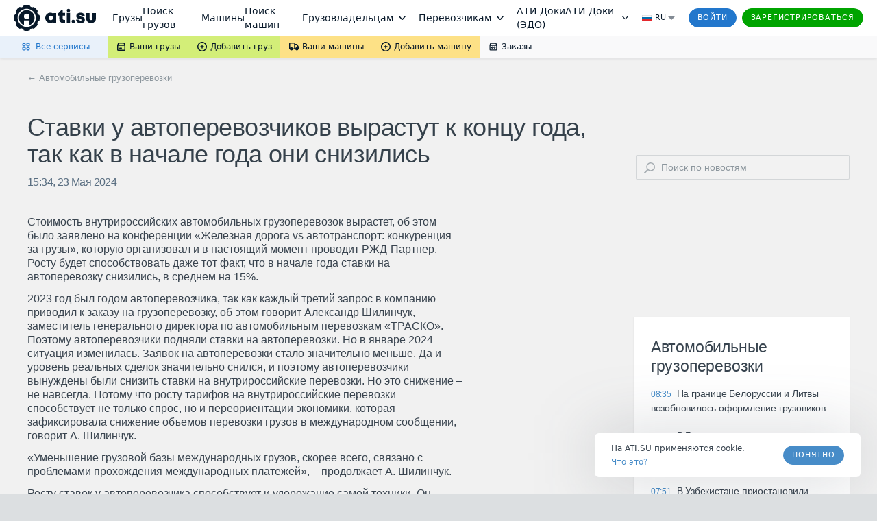

--- FILE ---
content_type: application/javascript; charset=utf-8
request_url: https://files.ati.su/static/errno/errno-index.js
body_size: 3452
content:
!function(){"use strict";var t=function(){return t=Object.assign||function(t){for(var e,r=1,n=arguments.length;r<n;r++)for(var o in e=arguments[r])Object.prototype.hasOwnProperty.call(e,o)&&(t[o]=e[o]);return t},t.apply(this,arguments)};function e(t,e,r,n){return new(r||(r=Promise))((function(o,i){function a(t){try{c(n.next(t))}catch(t){i(t)}}function s(t){try{c(n.throw(t))}catch(t){i(t)}}function c(t){var e;t.done?o(t.value):(e=t.value,e instanceof r?e:new r((function(t){t(e)}))).then(a,s)}c((n=n.apply(t,e||[])).next())}))}function r(t,e){var r,n,o,i,a={label:0,sent:function(){if(1&o[0])throw o[1];return o[1]},trys:[],ops:[]};return i={next:s(0),throw:s(1),return:s(2)},"function"==typeof Symbol&&(i[Symbol.iterator]=function(){return this}),i;function s(i){return function(s){return function(i){if(r)throw new TypeError("Generator is already executing.");for(;a;)try{if(r=1,n&&(o=2&i[0]?n.return:i[0]?n.throw||((o=n.return)&&o.call(n),0):n.next)&&!(o=o.call(n,i[1])).done)return o;switch(n=0,o&&(i=[2&i[0],o.value]),i[0]){case 0:case 1:o=i;break;case 4:return a.label++,{value:i[1],done:!1};case 5:a.label++,n=i[1],i=[0];continue;case 7:i=a.ops.pop(),a.trys.pop();continue;default:if(!(o=a.trys,(o=o.length>0&&o[o.length-1])||6!==i[0]&&2!==i[0])){a=0;continue}if(3===i[0]&&(!o||i[1]>o[0]&&i[1]<o[3])){a.label=i[1];break}if(6===i[0]&&a.label<o[1]){a.label=o[1],o=i;break}if(o&&a.label<o[2]){a.label=o[2],a.ops.push(i);break}o[2]&&a.ops.pop(),a.trys.pop();continue}i=e.call(t,a)}catch(t){i=[6,t],n=0}finally{r=o=0}if(5&i[0])throw i[1];return{value:i[0]?i[1]:void 0,done:!0}}([i,s])}}}var n=function(t,e,r,n){if(!t.ok){var o=r.sentryTitle,i=r.sentryMessage,a=r.sentryStack,s=r.notifiText,c=r.notifiType,p=r.disableStatuses||[];p.push(401);var u=r.methodURL,l=r.traceId,h=e,d=t.status.toString();if(p&&p.length)for(var f=0;f<p.length;f++)if(d===p[f].toString())return;!l&&t.headers.get&&(l=t.headers.get("X-Request-ID")),!l&&t.xhr&&(l=t.xhr.getResponseHeader("X-Request-ID"));var w,v="Request failed with status code ".concat(d);i&&(v=i),n.captureException(h,{sentryTitle:o,sentryMessage:v,sentryStack:a||(w=h.stack,w.replace(/.*\n/m,"")),traceId:l,methodURL:u}),"warning"===c?n.showWarning(s||"Перезагрузите страницу, что-то пошло не так",l):n.showError(s||"Перезагрузите страницу, что-то пошло не так",l)}},o=function(t,e,r,o){t.response&&n(t.response,e,r,o)},i=function(t,e,r){void 0===e&&(e="error");var n=r?"".concat(t,"\nКод ошибки: ").concat(r):t;console.warn("🤖 [".concat(e.toUpperCase(),"] ").concat(n))},a=function(t){return function(t,e,r){if(r||2===arguments.length)for(var n,o=0,i=e.length;o<i;o++)!n&&o in e||(n||(n=Array.prototype.slice.call(e,0,o)),n[o]=e[o]);return t.concat(n||Array.prototype.slice.call(e))}([],Array(t),!0).map((function(){return Math.floor(16*Math.random()).toString(16)})).join("")},s=function(){var t=a(32),e=a(16);return{traceparent:"00-".concat(t,"-").concat(e,"-01"),traceId:t}},c=XMLHttpRequest.prototype.send,p=XMLHttpRequest.prototype.open,u=function(a){var u=this;return this._init=function(e){var r,i,a,s,c=null==e?void 0:e.environment;if(!c){var p=null===(i=null===(r=window.atiEnv)||void 0===r?void 0:r.baseDomain)||void 0===i?void 0:i.split(".").slice(-1)[0],l=null===(a=document.cookie.split("; ").reduce((function(e,r){var n,o=r.split("=");return t(t({},e),((n={})[o[0]]=o[1],n))}),{}).lf_branch)||void 0===a?void 0:a.toUpperCase();c="production"===(null===(s=window.atiEnv)||void 0===s?void 0:s.env)?l?"production_testing|".concat(l):"production":l?"testing-".concat(p.split("-")[1],"|").concat(l):p}if(window.Sentry.init(t(t({},e),{environment:c,dsn:e.dsn||"https://e52ba9c6f3c24074837be5574e2489ec@s1.ati.su/20"})),e.disableStatuses&&(u.disableStatuses=e.disableStatuses,u.disableStatuses.push(401)),window.atiUser&&window.atiUser.profile){var h=window.atiUser.profile,d=u._getHub();d.setContext("user profile",h),d.setUser({id:h.ati_code,userName:h.firm_name,contactId:h.contact.id})}u.errorStack.forEach((function(t){var e=t.error,r=t.options;u.captureException(e,r)})),u.responceHandlersStack.forEach((function(t){var e=t.response,r=t.newError,o=t.errnoOptions;n(e,r,o,u)})),u.errorHandlersStack.forEach((function(t){var e=t.errorResponse,r=t.newError,n=t.errnoOptions;o(e,r,n,u)}))},this._showGlobalNotification=function(t){var e=t.text,r=t.traceId,n=t.delay,o=t.type;if(window.AtiGlobalNotifications){var a="error";o.includes("warning")&&(a="warning"),o.includes("success")&&(a="success");var s={content:e,type:a,delay:n};r&&(s.content="".concat(e,"\nКод ошибки: ").concat(r));try{window.AtiGlobalNotifications.showMessage(s)}catch(t){console.error("🤖 Ошибка при отправке уведомления через AtiGlobalNotifications:",t),i(e,o,r)}}else i(e,o,r)},this._hasMainSentry=function(){var t,e;return!!(null===(e=null===(t=window.Sentry.getCurrentHub())||void 0===t?void 0:t.getClient())||void 0===e?void 0:e.getDsn())},this._checkMainSentry=function(t,e){if(void 0===e&&(e=0),!u._hasMainSentry())return 10===e?("header"!==t.appName&&(console.error("🤖 Что-то не так с основным инстансом, он точно есть на странице?"),console.info("🤖 А пока ваш инстанс побудет основным")),u.isStop=!1,void u._init(t)):void setTimeout((function(){u._checkMainSentry(t,e+1)}),500);u.isStop=!1},this._getHub=function(){return window.Sentry.getCurrentHub()},this.closeNotification=function(){console.warn("🤖 closeNotification больше не используется с глобальной системой уведомлений")},this.showError=function(t,e,r){u._showGlobalNotification({text:t,traceId:e,delay:r,type:"error-old"})},this.showWarning=function(t,e,r){u._showGlobalNotification({text:t,traceId:e,delay:r,type:"warning"})},this.show=function(t){var e=t.text,r=t.traceId,n=t.delay,o=t.type,i=void 0===o?"error":o;u._showGlobalNotification({text:e,traceId:r,delay:n,type:i})},this.captureMessage=function(t,e){return window.Sentry.withScope((function(r){return u.appName&&r.setTag("appName",u.appName),window.Sentry.captureMessage(t,e)})),""},this.captureException=function(t,e){void 0===e&&(e={});var r=e.disableStatuses||[];if(r.push(401),r&&r.length)for(var n=0;n<r.length;n++)if(status===r[n].toString())return;if(u.isStop)return console.error("🤖 Были ошибки при инициализации или пока не догрузился основной инстанс, функция captureException не выполнится"),void u.errorStack.push({error:t,options:e});var o=e.hint,i=e.sentryTitle,a=e.traceId,s=e.sentryMessage,c=e.sentryStack,p=e.additionalStack,l=e.methodURL,h="string"==typeof t?new Error(t):t;t instanceof DOMException||(i&&(h.name=i),s&&(h.message=s),c&&(h.stack=c)),window.Sentry.withScope((function(t){p&&t.setExtra("additionalStack",p),a&&t.setTag("trace-id",a),u.appName&&t.setTag("appName",u.appName),l&&t.setTag("methodURL",l),window.Sentry.captureException(h,o)}))},this.fetchWrapper=function(t,e){return void 0===e&&(e={}),function(){for(var r=[],i=0;i<arguments.length;i++)r[i]=arguments[i];var a=new Error;return t.apply(void 0,r).then((function(t){return u.isStop?(console.error("🤖 Были ошибки при инициализации или пока не догрузился основной инстанс, функция fetchWrapper не выполнится"),u.responceHandlersStack.push({response:t,newError:a,errnoOptions:e}),t):(n(t,a,e,u),t)})).catch((function(t){return u.isStop?(console.error("🤖 Были ошибки при инициализации или пока не догрузился основной инстанс, функция fetchWrapper не выполнится"),u.errorHandlersStack.push({errorResponse:t,newError:a,errnoOptions:e}),t):(o(t,a,e,u),t)}))}},this.fetch=function(o,i){return void 0===i&&(i={}),e(u,void 0,void 0,(function(){var e,a;return r(this,(function(r){switch(r.label){case 0:return e=new Error,i.headers=t({},i.headers),[4,fetch(o,i)];case 1:return a=r.sent(),this.isStop?(console.error("🤖 Были ошибки при инициализации или пока не догрузился основной инстанс, функция fetch не выполнится"),this.responceHandlersStack.push({response:a,newError:e,errnoOptions:i}),[2,a]):(n(a,e,i,this),[2,a])}}))}))},this.xhrFailure=function(t,e){void 0===e&&(e={});var r=new Error,o=e,i={status:t.status,xhr:t};if(t.responseURL&&(o.methodURL=t.responseURL),u.isStop)return console.error("🤖 Были ошибки при инициализации или пока не догрузился основной инстанс, функция xhrFailure не выполнится"),void u.responceHandlersStack.push({response:i,newError:r,errnoOptions:e});n(i,r,o,u)},this.errorStack=[],this.responceHandlersStack=[],this.errorHandlersStack=[],window&&(window.fetch=new Proxy(window.fetch,{apply:function(t,e,r){var n=r[0],o=r[1],i="string"==typeof n?n:n.href;return!i.match(/^http[s]?:\/\/[a-zA-Z]*[\.]?ati\./)||i.includes("//chat.ati.")||i.includes("//tm.ati.")||(o?o.headers?o.headers.Traceparent||o.headers.traceparent||(o.headers.Traceparent=s().traceparent):o.headers={Traceparent:s().traceparent}:o={headers:{Traceparent:s().traceparent}}),t.apply(e,[n,o])}}),XMLHttpRequest.prototype.open=function(){return this.__errno_url__=arguments[1],p.apply(this,[].slice.call(arguments))},XMLHttpRequest.prototype.send=function(t){if(this.__errno_url__){var e="string"==typeof this.__errno_url__?this.__errno_url__:this.__errno_url__.href;(e.match(/^(http[s]?:)?\/\/[a-zA-Z]*[\.]?ati\./)&&!e.includes("//chat.ati.")&&!e.includes("//tm.ati.")||"/"===e[0]&&"/"!==e[1])&&(this.getResponseHeader("Traceparent")||this.getResponseHeader("traceparent")||this.setRequestHeader("Traceparent",s().traceparent))}c.call(this,t)}),(null==a?void 0:a.appName)?(this.appName=a.appName,this.isStop=!0,void this._checkMainSentry(a)):this._hasMainSentry()?(console.error("🤖 На странице уже есть основной инстанc Сентри или Еррно, если ваш инстанc не должен быть основным, то прокиньте в options appName!"),void(this.appName="huligan")):void this._init(a)};window.Errno=u}();
